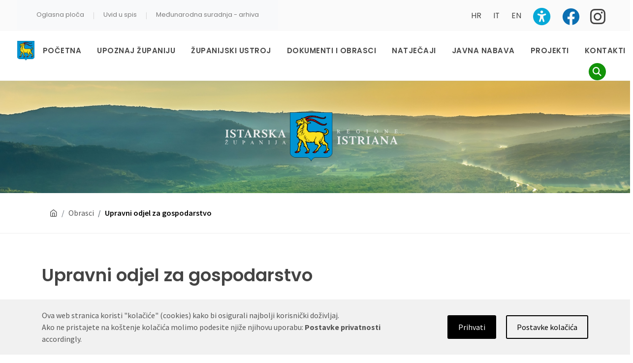

--- FILE ---
content_type: text/html; charset=utf-8
request_url: https://www.istra-istria.hr/hr/obrasci/upravni-odjel-za-gospodarstvo/
body_size: 9782
content:



<!DOCTYPE html>
<html dir="ltr" lang="hr" >
    <head>
        <meta content="text/html; charset=utf-8" http-equiv="content-type"/>
        <meta content="SemiColonWeb" name="author"/>
        <meta name="viewport" content="width=device-width, initial-scale=1" />
        <!-- Stylesheets
	    ============================================= -->
        <link href="https://fonts.googleapis.com/css?family=Lato:300,400,400i,700|Poppins:300,400,500,600,700|PT+Serif:400,400i&amp;display=swap'" rel="stylesheet" type="text/css"/>
        <link href="https://fonts.googleapis.com/css2?family=Source+Sans+Pro:ital,wght@0,200;0,300;0,400;0,600;0,700;0,900;1,200;1,300;1,400;1,600;1,700;1,900&amp;display=swap'" rel="stylesheet"/>
        
        <link rel="shortcut icon" href="/static/images/favicon.ico">

        
        
        

        
            
    <link rel="stylesheet" type="text/css" href="/static/css/main.min.css?v=20241008" />


        
        
        <link href="/static/css/fontawesome-free-6.2.1-web/css/fontawesome.css" rel="stylesheet">
        <link href="/static/css/fontawesome-free-6.2.1-web/css/brands.css" rel="stylesheet">
        <link href="/static/css/fontawesome-free-6.2.1-web/css/solid.css" rel="stylesheet">

        
        <style>
            .header-row:not(.position-relative) #primary-menu-trigger {
                z-index: 100;
            }
        </style>

       <!-- Document Title
	    ============================================= -->
        <title>Upravni odjel za gospodarstvo</title>

        <!-- Rss links -->
        
        
            <link rel="alternate" type="application/rss+xml" title="Istarska županija" href="/hr/clanci/rss/novosti">
        
            <link rel="alternate" type="application/rss+xml" title="Regione Istriana" href="/hr/clanci/rss/novita">
        

        

        <!-- django-privacy-mgmt -->
        

<script src="/static/django_privacy_mgmt/js/libs/jquery.cookie.2.2.0.js"></script>
<script src="/static/django_privacy_mgmt/js/main.js"></script>
        <!--  -->

        <!-- DjangoCMS's styles (must be out of block tag) -->
        
    <link rel="stylesheet" type="text/css" href="/static/django_privacy_mgmt/css/main.css" media="screen"/>
    <link rel="stylesheet" type="text/css" href="/static/css/django_privacy_mgmt/custom_style.css"/>


    </head>


    <body class="stretched restyle-2023 base-zupanija">
        
        <!-- django-privacy-mgmt -->
        







<div id="privacy-banner" class="cookie-bar js-cookie-bar" style="display: none">
    <div class="container banner-container">
        
        <div class="row">
            <div class="banner-text  col-md-7 col-lg-8">
                Ova web stranica koristi "kolačiće" (cookies) kako bi osigurali najbolji korisnički doživljaj.
<br class="text-break">Ako ne pristajete na koštenje kolačića molimo podesite njiže njihovu uporabu: <a href="#" class="js-cookie-settings"><strong>Postavke privatnosti</strong></a> accordingly.<br> <!-- Also, regarding data protection, you are welcome to read our <a href="#" class="privacy-policy-banner-link"><strong>Privacy Policy.</strong></a> -->
            </div>
            <div class="banner-buttons  col-md-5 col-lg-4">
                <a href="#" class="js-cookie-settings banner-settings-button">Postavke kolačića</a>
                <a href="#" class="js-cookie-accept banner-accept-button">Prihvati</a>
            </div>
        </div>
    </div>
</div>

        <!--  -->

        <!-- Document Wrapper
	    ============================================= -->
        <div class="clearfix" id="wrapper">
            <!-- Top Bar
		    ============================================= -->
            
                <div id="top-bar">
                    <div class="clearfix"> 
                    
                        <div class="row justify-content-between">

                            <div class="col-7 col-md-auto">
                                <!-- Top Links
                                ============================================= -->
                                <div class="top-links on-click">
                                    <nav class="navbar navbar-expand-lg navbar-light bg-light">
                                        <div class="container-fluid">
                                            
                                            <button class="navbar-toggler collapsed" type="button" data-bs-toggle="collapse"
                                                data-bs-target="#navbarSupportedContent" aria-controls="navbarSupportedContent" aria-expanded="false"
                                                aria-label="Toggle navigation">
                                                <span class="navbar-toggler-icon"></span>
                                            </button>
                                            <div class="navbar-collapse collapse" id="navbarSupportedContent">
                                                <ul class="navbar-nav me-auto top-links-container">
                                                
                                                    
    


<li class="nav-item top-links-item ">
    <a class="nav-link" href="/oglasna-ploca/">Oglasna ploča</a>
    
</li>
<span class="vertical-divider-char">|</span>

<li class="nav-item top-links-item ">
    <a class="nav-link" href="/uvid-u-spis/">Uvid u spis</a>
    
</li>
<span class="vertical-divider-char">|</span>

<li class="nav-item top-links-item ">
    <a class="nav-link" href="https://www.istra-istria.hr/medjunarodna-suradnja-arhiva/">Međunarodna suradnja - arhiva</a>
    
</li>



                                                </ul>
                                                <div class="horizontal-divider"></div>
                                                <ul class="top-links-container language-menu language-menu-mobile">
                                                        <li class="top-links-item language-item">
                                                            <a href="/hr/">HR</a>
                                                        </li>
                                                        <li class="top-links-item language-item">
                                                            <a href="/it/regione-istriana/">IT</a>
                                                        </li>
                                                        <li class="top-links-item language-item">
                                                            <a href="/en/region-of-istria/">EN</a>
                                                        </li>
                                                </ul>
                                            </div> <!-- .navbar-collapse -->
                                        </div> <!-- .container-fluid -->
                                    </nav>
                                </div><!-- .top-links end -->
                            </div>

                            

                            <div class="col-5 col-md-auto">
                                <div class="top-links">
                                    <ul class="top-links-container language-menu">
                                        
                                            <div class="vertical-divider"></div>
                                            <li class="top-links-item language-item">
                                                <a href="/hr/">HR</a>
                                            </li>
                                            <li class="top-links-item language-item">
                                                <a href="/it/regione-istriana/">IT</a>
                                            </li>
                                            <li class="top-links-item language-item">
                                                <a href="/en/region-of-istria/">EN</a>
                                            </li>
                                            
                                                
                                                <li class="top-links-item">
                                                    <a class="bigger increase_font accessibility-toggle-button"
                                                    href="/hr/accessibility/accessibility-preferences/?acc_text_size_level=1&next=/hr/obrasci/upravni-odjel-za-gospodarstvo/" 
                                                    title="Uključi pristupačnost">
                                                        <span class="ts-icon"><i class="fa-solid fa-universal-access"></i></span>
                                                    </a>
                                                </li>
                                                
                                                <li class="top-links-item mobile-hc-toggle-button">
                                                    
                                                    
                                                    <a class="bigger toggle_hc" 
                                                    href="/hr/accessibility/accessibility-preferences/?acc_high_contrast=on&next=/hr/obrasci/upravni-odjel-za-gospodarstvo/"
                                                        title="Omogući visoki kontrast">
                                                        <span class="ts-icon"><i class="fa-solid fa-universal-access"></i></span>
                                                    </a>
                                                </li>
                                            
                                            <div class="vertical-divider"></div>
                                            <li class="top-links-item">
                                                <a class="bigger" href="https://www.facebook.com/istarska.zupanija"><i class="fa-brands fa-facebook"></i></a>
                                            </li>
                                            <li class="top-links-item">
                                                <a class="bigger" style="padding-left: 7px;" href="https://www.instagram.com/istarska.zupanija">
                                                    <i class="fa-brands fa-instagram" style="color: #424141"></i>
                                                    
                                                </a>
                                            </li>


                                            
                                        
                                
                                    </ul>
                                </div>
                            </div>

                        </div>
                    </div>
                </div>
            
            <!-- #top-bar end -->
            <!-- Header
		    ============================================= -->
            
    



<header class="header-size-sm no-sticky" data-sticky-shrink="false" id="header">
    <div class="container">
        <div class="flexrow-1"></div>
    </div>
    <div id="header-wrap">
        <div >
            <div class="header-row justify-content-between">

                <div class="header-misc">
                    <div class="d-lg-none"> 
                        <a href="/">
                            <div class="logo-mobile">Istarska Županija<br>Regione Istriana</div>
                            
                        </a>
                    </div>
                </div>

                <!-- Top Search icon + main menu mobile trigger button
                ============================================= -->
                <div class="header-misc">

                    
                        <div class="header-misc-icon " id="top-search">
                            <a href="#" id="top-search-trigger" tabindex="0">
                                
                                <span class="search-icon-wrapper"><i class="fa-solid fa-magnifying-glass icon-line-search"></i></span>
                                <i class="icon-line-cross"></i>
                            </a>
                        </div>
                    

                    <button id="primary-menu-trigger"
                        aria-label="Glavni Meni"
                        aria-haspopup="true"
                        aria-controls="main-nav-mobile-menu">
                        <svg class="svg-trigger" viewbox="0 0 100 100">
                            <path d="m 30,33 h 40 c 3.722839,0 7.5,3.126468 7.5,8.578427 0,5.451959 -2.727029,8.421573 -7.5,8.421573 h -20"></path>
                            <path d="m 30,50 h 40"></path>
                            <path d="m 70,67 h -40 c 0,0 -7.5,-0.802118 -7.5,-8.365747 0,-7.563629 7.5,-8.634253 7.5,-8.634253 h 20"></path>
                        </svg>
                    </button>
                </div>
                <!-- #search icon + main menu mobile trigger button end-->

                <!-- Primary Navigation
                ============================================= -->
                <nav class="primary-menu">
                    <ul class="menu-container" id="main-nav-mobile-menu">
                        <li class="d-none d-lg-block"> 
                            <a href="/"><img class="logo-desktop" src="/static/images/iz/grb.png" alt="Početna"/></a>
                        </li>
                        
                            


    
        
<li class="menu-item ">
	<a class="menu-link" href="/hr/"><div>Početna</div></a>
	
	
	
</li>

    

    
        
<li class="menu-item ">
	<a class="menu-link" href="/hr/upoznaj-zupaniju/"><div>Upoznaj Županiju</div></a>
	
	
	
		<ul class="sub-menu-container">
			


    
        
<li class="menu-item ">
	<a class="menu-link" href="/hr/upoznaj-zupaniju/stanovnistvo/"><div>Stanovništvo</div></a>
	
	
	
</li>

    

    
        
<li class="menu-item ">
	<a class="menu-link" href="/hr/upoznaj-zupaniju/zemljopisni-podaci/"><div>Zemljopisni podaci</div></a>
	
	
	
</li>

    

    
        
<li class="menu-item ">
	<a class="menu-link" href="/hr/upoznaj-zupaniju/simboli/"><div>Simboli</div></a>
	
	
	
</li>

    

    
        
<li class="menu-item ">
	<a class="menu-link" href="https://www.istra-istria.hr/media/filer_public/f7/55/f755abcf-5bd4-44c6-b6c6-c21d07a6b3ae/210712_statut_iz_procisceno_dvojezicno.pdf"><div>Statut Istarske županije</div></a>
	
	
	
</li>

    

    
        
<li class="menu-item ">
	<a class="menu-link" href="/hr/upoznaj-zupaniju/kultura/"><div>Kultura</div></a>
	
	
	
</li>

    

    
        
<li class="menu-item ">
	<a class="menu-link" href="/hr/upoznaj-zupaniju/prometna-infrastruktura/"><div>Prometna infrastruktura</div></a>
	
	
	
</li>

    

    
        
<li class="menu-item ">
	<a class="menu-link" href="/hr/upoznaj-zupaniju/gospodarstvo/"><div>Gospodarstvo</div></a>
	
	
	
</li>

    


		</ul>
	
</li>

    

    
        
<li class="menu-item ">
	<a class="menu-link" href="/hr/zupanijski-ustroj/"><div>Županijski ustroj</div></a>
	
	
	
		<ul class="sub-menu-container">
			


    
        
<li class="menu-item ">
	<a class="menu-link" href="/hr/zupanijski-ustroj/skupstina/"><div>Skupština</div></a>
	
	
	
</li>

    

    
        
<li class="menu-item ">
	<a class="menu-link" href="/hr/zupanijski-ustroj/zupan-i-zamjenici-zupana/"><div>Župan</div></a>
	
	
	
</li>

    

    
        
<li class="menu-item ">
	<a class="menu-link" href="/hr/zupanijski-ustroj/upravna-tijela/"><div>Upravna tijela</div></a>
	
	
	
</li>

    

    
        
<li class="menu-item ">
	<a class="menu-link" href="/hr/zupanijski-ustroj/sluzbenicki-sud-istarske-zupanije/"><div>Službenički sud Istarske županije</div></a>
	
	
	
</li>

    

    
        
<li class="menu-item ">
	<a class="menu-link" href="/hr/zupanijski-ustroj/trgovacka-drustva-ustanove-i-zaklade/"><div>Trgovačka društva, ustanove i zaklade</div></a>
	
	
	
</li>

    

    
        
<li class="menu-item ">
	<a class="menu-link" href="/hr/zupanijski-ustroj/opci-podaci/"><div>Opći podaci</div></a>
	
	
	
</li>

    


		</ul>
	
</li>

    

    
        
<li class="menu-item ">
	<a class="menu-link" href="/hr/dokumenti/"><div>Dokumenti i obrasci</div></a>
	
	
	
		<ul class="sub-menu-container">
			


    
        
<li class="menu-item ">
	<a class="menu-link" href="/hr/dokumenti/sluzbene-novine/"><div>Službene novine</div></a>
	
	
	
</li>

    

    
        
<li class="menu-item ">
	<a class="menu-link" href="/hr/dokumenti/proracun/"><div>Proračun</div></a>
	
	
	
</li>

    

    
        
<li class="menu-item ">
	<a class="menu-link" href="/hr/dokumenti/prostorni-plan/"><div>Prostorni plan</div></a>
	
	
	
</li>

    

    
        
<li class="menu-item ">
	<a class="menu-link" href="https://www.istra-istria.hr/hr/izdvojene-stranice/plan-razvoja-istarske-zupanije-za-razdoblje-2022-do-2027-godine/"><div>Plan razvoja Istarske županije za razdoblje 2022. do 2027. godine</div></a>
	
	
	
</li>

    

    
        
<li class="menu-item ">
	<a class="menu-link" href="/hr/obrasci/"><div>Obrasci</div></a>
	
	
	
</li>

    

    
        
<li class="menu-item ">
	<a class="menu-link" href="/hr/dokumenti/izbori/"><div>Izbori</div></a>
	
	
	
</li>

    

    
        
<li class="menu-item ">
	<a class="menu-link" href="/hr/dokumenti/ostali-dokumenti/"><div>Ostali dokumenti</div></a>
	
	
	
</li>

    


		</ul>
	
</li>

    

    
        
<li class="menu-item ">
	<a class="menu-link" href="/hr/natjecaji/"><div>Natječaji</div></a>
	
	
	
</li>

    

    
        
<li class="menu-item ">
	<a class="menu-link" href="/hr/javna-nabava/"><div>Javna nabava</div></a>
	
	
	
		<ul class="sub-menu-container">
			


    
        
<li class="menu-item ">
	<a class="menu-link" href="/hr/javna-nabava/plan-nabave/"><div>Plan nabave</div></a>
	
	
	
</li>

    

    
        
<li class="menu-item ">
	<a class="menu-link" href="/hr/javna-nabava/registar-ugovora-o-javnoj-nabavi-i-okvirnih-sporazuma/"><div>Registar ugovora o javnoj nabavi i okvirnih sporazuma</div></a>
	
	
	
</li>

    

    
        
<li class="menu-item ">
	<a class="menu-link" href="/hr/javna-nabava/registar-ugovora-o-javnoj-nabavi-i-okvirnih-sporazuma-2018-2023/"><div>Registar ugovora o javnoj nabavi i okvirnih sporazuma (2018. - 2023. g.)</div></a>
	
	
	
</li>

    

    
        
<li class="menu-item ">
	<a class="menu-link" href="/hr/javna-nabava/registar-ugovora-o-javnoj-nabavi-i-okvirnih-sporazuma-2013-2017-g/"><div>Registar ugovora o javnoj nabavi i okvirnih sporazuma (2013. - 2017. g.)</div></a>
	
	
	
</li>

    

    
        
<li class="menu-item ">
	<a class="menu-link" href="/hr/javna-nabava/registar-ugovora-jednostavne-nabave-2015-2017-g/"><div>Registar ugovora jednostavne nabave (2015. - 2017. g.)</div></a>
	
	
	
</li>

    

    
        
<li class="menu-item ">
	<a class="menu-link" href="/hr/javna-nabava/prethodna-savjetovanja-sa-zainteresiranim-gospodarskim-subjektima/"><div>Prethodna savjetovanja sa zainteresiranim gospodarskim subjektima</div></a>
	
	
	
</li>

    

    
        
<li class="menu-item ">
	<a class="menu-link" href="/hr/javna-nabava/nadmetanja/"><div>Nadmetanja</div></a>
	
	
	
</li>

    

    
        
<li class="menu-item ">
	<a class="menu-link" href="/hr/javna-nabava/sprjecavanje-sukoba-interesa/"><div>Sprječavanje sukoba interesa</div></a>
	
	
	
</li>

    


		</ul>
	
</li>

    

    
        
<li class="menu-item ">
	<a class="menu-link" href="/hr/projekti/"><div>Projekti</div></a>
	
	
	
		<ul class="sub-menu-container">
			


    
        
<li class="menu-item ">
	<a class="menu-link" href="/hr/projekti/projekti-u-tijeku/"><div>Projekti u tijeku</div></a>
	
	
	
</li>

    

    
        
<li class="menu-item ">
	<a class="menu-link" href="/hr/projekti/medjunarodni-projekti/"><div>Međunarodni projekti</div></a>
	
	
	
</li>

    

    
        
<li class="menu-item ">
	<a class="menu-link" href="/hr/projekti/realizirani-projekti/"><div>Realizirani projekti</div></a>
	
	
	
</li>

    


		</ul>
	
</li>

    

    
        
<li class="menu-item ">
	<a class="menu-link" href="/hr/zupanijski-ustroj/kontakti/"><div>Kontakti</div></a>
	
	
	
</li>

    


                        
                    </ul>
                </nav>
                <!-- #primary-menu end -->

                
                    <!-- Top Search Form
                    ============================================= -->
                    <form action="/hr/pretrazivanje/" class="top-search-form " method="get">
                        <input autocomplete="off" class="form-control" name="q" placeholder="Unesite traženi pojam i pritisnite Enter" type="text" value=""/>
                    </form>
                    <!-- #top-search icon end -->
                
            </div>
        </div>
    </div>
    <div class="header-wrap-clone"></div>
</header>

            
            <!-- #header end -->

            
            
    
        



<section id="page-title" class="page-title-parallax page-title-dark mobile-parallax  "
         style="background-image: url(/static/images/iz/header-1.jpg);">
    <div class="container clearfix">
        <div class="row justify-content-center" id="logo">
            <a class="standard-logo" data-dark-logo="/static/images/iz/logox2-w.png" href="/">
                <img alt="Početna" src="/static/images/iz/logox2-w.png" "/>
            </a>
        </div>
    </div>
</section>
    


            
            
    
    <div id="content-desktop">
        <section class="page-title bg-transparent pt-3 pb-2" id="page-title">
            <div class="container clearfix">
                <ol class="breadcrumb">
                     


<li class="breadcrumb-item " ">
    
        <a href="/hr/" title="Početna"><i class="icon-line-home"></i></a>
	
</li>

<li class="breadcrumb-item " ">
    
	    <a href="/hr/obrasci/">Obrasci</a>
	
</li>

<li class="breadcrumb-item active" aria-current="page"">
    
	   Upravni odjel za gospodarstvo
	
</li>


                </ol>
            </div>
        </section>
    </div>
    

            

            
    

<section id="content">
    <div class="content-wrap">
        <div class="container clearfix">
            <div class="row gutter-40">
                <!-- Post Content
                ============================================= -->
                <div class="postcontent col-lg-12">
                    <div class="single-post mb-0">
                        <!-- Single Post
                        ============================================= -->
                        <div id="main-content-area" class="entry clearfix">
                            <h1>Upravni odjel za gospodarstvo</h1>

<h2>Obrasci</h2>

<h3>OBRTI</h3>

<div class="filelink-wrapper">
    <a href="/media/filer_public/12/5b/125b831d-7d8b-407d-8d9b-994ec98aadf1/210902-1-prijava-za-upis-u-obrtni-registar-ortaci-i-izdvojeni-pogon.pdf"
        
        
        >
        <i class="file-icon icon-file-pdf1"></i>

        
            Obrazac 1 - Prijava za upis u obrtni registar - ortaci i izdvojeni pogon
        
        
    </a>
</div>




<div class="filelink-wrapper">
    <a href="/media/filer_public/9b/97/9b97b05c-d652-492b-be78-23fa9b9c5ba8/210902-2-prijava-za-upis-izdvojenog-pogona-u-obrtni-registar.pdf"
        
        
        >
        <i class="file-icon icon-file-pdf1"></i>

        
            Obrazac 2 - Prijava za upis izdvojenog pogona u obrtni registar
        
        
    </a>
</div>




<div class="filelink-wrapper">
    <a href="/media/filer_public/53/00/5300e184-7d05-4b57-89aa-e785bc8bddd0/210902-3-prijava-za-upis-zajednickog-obrta-u-obrtni-registar.pdf"
        
        
        >
        <i class="file-icon icon-file-pdf1"></i>

        
            Obrazac 3 - Prijava za upis zajedničkog obrta u obrtni registar
        
        
    </a>
</div>




<div class="filelink-wrapper">
    <a href="/media/filer_public/fc/62/fc62498e-8154-403d-81c3-659252b51b0c/210902-4-prijava-za-upis-u-evidenciju-i-izdavanje-odobrenja-za-obavljanje-domace-radinosti-ili-sporednog-zanimanja.pdf"
        
        
        >
        <i class="file-icon icon-file-pdf1"></i>

        
            Obrazac 4 - Prijava za upis u evidenciju i izdavanje odobrenja za obavljanje domaće radinosti ili sporednog zanimanja
        
        
    </a>
</div>




<div class="filelink-wrapper">
    <a href="/media/filer_public/5e/7d/5e7d0a3c-ca3d-403e-9f11-4ed07800ee04/250529_obrazac_05.pdf"
        
        
        >
        <i class="file-icon icon-file-pdf1"></i>

        
            Obrazac 5 - Zahtjev za utvrđivanje minimalnih uvjeta za obavljanje djelatnosti trgovine
        
        
    </a>
</div>




<div class="filelink-wrapper">
    <a href="/media/filer_public/a1/52/a1528519-1a83-474d-ae4a-670dd57e8a97/210902-6-zahtjev-za-registraciju-ugovora-o-radu-pomoraca-i-radnika-na-pomorskim-ribarskim-plovilima.pdf"
        
        
        >
        <i class="file-icon icon-file-pdf1"></i>

        
            Obrazac 6 - Zahtjev za registraciju ugovora o radu pomoraca i radnika na pomorskim ribarskim plovilima
        
        
    </a>
</div>




<div class="filelink-wrapper">
    <a href="/media/filer_public/a1/13/a1134c56-7628-4695-9657-d985b04baa24/210902-7-prijava-za-upis-u-obrtni-registar.pdf"
        
        
        >
        <i class="file-icon icon-file-pdf1"></i>

        
            Obrazac 7 - Prijava za upis u obrtni registar
        
        
    </a>
</div>



                        </div><!-- .entry end -->
                    </div>
                </div><!-- .postcontent end -->
            </div>
        </div>
    </div>
</section><!-- #content end -->



            <!-- Footer ============================================= -->
            
    

<div class="row" style="margin: unset">
        <div class="col-6" style="background: #0295D3; height: 10px"></div>
        <div class="col-6" style="background: #53A440; height: 10px"></div>
    </div>
<footer id="footer">
    <div class="row">
        <div class="col-sm-12 col-md-4">
            
                <div class="container iso-aer">
                    <div class="row">
                        <div class="col-sm-12 col-md-4 iso-aer-images">
                            
                            
                                <a href="/hr/dokumenti/iso-9001/"><img id="iso" src="/static/images/01_BVCER_ISO_9001_300px_cropped.png"></a>
                                <a href="/hr/aer/"><img id="aer" src="/static/images/aer-s.png"></a>    
                            
                        </div>
                        <div class="col-sm-12 col-md-8">
                            <div class="widget clearfix iso-aer-text">
                                Istarska županija certificirala je sustav upravljanja kvalitetom po međunarodnoj normi ISO 9001: 2015
                                <br>Istarska županija je članica Skupštine europskih regija
                            </div>
                        </div>
                    </div>
                </div>
            
        </div>
        <div class="col-sm-12 col-md-8">
            <!-- Copyrights ============================================= -->
            <div id="copyrights">
                <div class="container">
                    <div class="row col-mb-30 justify-content-between">
                        <div class="col-md-12 text-center text-md-left">
                            <div class="copyrights-menu copyright-links clearfix">
                                <a href="#" class="js-cookie-settings" >Postavke privatnosti</a>
                                
                                
                                    <a href="https://www.istra-istria.hr/media/filer_public/19/8a/198a9032-9402-4cb6-adc6-8038510a4b06/siz_eticki_kodeks_skupstine.pdf">Etički kodeks Skupštine Istarske županije</a>
                                

                            </div>
                            <!-- Copyrights © 2020 Istarska županija -->
                            <div class="copyrights-message">Copyrights © 2020 Istarska županija</div>
                        </div>
                        
                        
                    </div>
                </div>
            </div>
            <!-- #copyrights end -->
        </div>
    </div>
</footer>


            
        </div>
        <!-- #wrapper end -->
        
        <!-- Go To Top ============================================= -->
        <div class="icon-angle-up" id="gotoTop"></div>
        
        <!-- Messages ============================================= -->

        
        

        <!-- JavaScripts ============================================= -->

        <!-- Global site tag (gtag.js) - Google Analytics -->

        
        <script src="/static/js/django_privacy_mgmt/privacy_mgmt_utils.js"></script>
        <script type="text/javascript">
        (function () {
            if (django_privacy_mgmt && django_privacy_mgmt.getPreference('STATISTICS')) {
                loadScript('https://www.googletagmanager.com/gtag/js?id=UA-12126157-4', true, function () {
                    window.dataLayer = window.dataLayer || [];
                    function gtag(){dataLayer.push(arguments);}
                    gtag('js', new Date());
                    gtag('config', 'UA-12126157-4');
                });
            }
            else {
                removeCookies(cookieDomain='.istra-istria.hr', ['_ga', '_gid', '_gat_gtag_UA_12126157_4']);
            }
        })();</script>
        
        <!-- django-privacy-mgmt -->
        



<div class="modal fade cookie-modal" id="privacysettings" tabindex="-1" role="dialog" aria-labelledby="privacylabel">
    <div class="modal-dialog" role="document">
        <div class="modal-content">
            <div class="modal-header">
                <h4 class="modal-title" id="privacylabel">Postavke privatnosti</h4>
                <button tabindex="1" type="button" class="close" data-dismiss="modal" aria-label="Close"><span aria-hidden="true">&times;</span>
                </button>
            </div>
            <div class="modal-body">
                <p class="alert alert-info">
                    Naša web aplikacija nema potpunu kontrolu na kolačićima koje postavljaju vanjski servisi. Provjerite "postavke privatnosti" za više informacija o upravljanju kolačićima.
                </p>

                <div class="category essentials">
                    <h5>Neophodno</h5>
                    <p>Ove kolačiće nije moguće isključiti jer bez njih web stranica ne može funkcionirati. Riječ je isključivo o lokalnim kolačićima koji se ne koriste za ništa drugo nego osnovno funkcioniranje našeg weba poput odabira pravog jezika, postavki kolačića i sl. Nikakvi osobni podaci se ne prate.</p>
                    
                </div>

                <hr/>

                <div class="category analytics">
                        
                        <h5>Statistika posjeta
                            <label class="customcheck">
                                <input type="checkbox"
                                    name="statistics" 
                                    data-gdpr-category-name="STATISTICS"
                                    data-toggle="toggle"
                                    class="js-gdpr-optin toggle-check-input">
                                <span tabindex="2" 
                                      class="checkmark" 
                                      style=""></span>
                            </label>
                        </h5>
                    <p
                        Ovi kolačići se koriste sa prikupljanje satistike posjeta kako bi mogli dalje unaprjeđivati web stranice. Nikakvi osobni podaci se ne prikupljaju.
                    </p>
                    
                        <p class="no-items"><em>Trenutno se ne koriste.</em></p>
                    
                </div>

                <!-- <hr/>

                <div class="category marketing">
                    <h5>
                        Personalisation
                        <label class="pull-right small toggle-check">
                            <input type="checkbox" name="marketing" data-gdpr-category-name="MARKETING" id="marketing"
                                   class="js-gdpr-optin toggle-check-input"/>
                            <span class="toggle-check-text"></span>
                        </label>
                    </h5>
                    <p>In order to improve your experience of our services, we will customise your experience based upon your usage.</p>
                    
                        <p><em>Trenutno se ne koriste.</em></p>
                    
                </div> -->

            </div>
            <div class="modal-footer">
                <button tabindex="3" type="button" class="btn btn-default js-modal-accept">Prihvati</button>
            </div>
        </div>
    </div>
</div>

        <!--  -->
        <script src="/static/js/jquery.js"></script>
        
        <script src="/static/js/plugins__IE_fix.min.js"></script>
        
        <!-- Footer Scripts ============================================= -->
        
            <script src="/static/js/functions.js" type="text/javascript"></script>
        

        

        <script type="text/javascript">
            // If browser is InternetExplorer, add IE-in-focus class to all links and buttons,
            // so those are outlined when in focus (for other browser, 'auto' is used for outline-style,
            // but it is not supported by IE, so IE-in-focus uses 'solid' instead of 'auto').
            if (isIE()) {
                $('a, button').addClass('IE-in-focus');
            }
           
            function isIE() {
                ua = navigator.userAgent;
                /* MSIE used to detect old browsers and Trident used to newer ones*/
                var is_ie = ua.indexOf("MSIE ") > -1 || ua.indexOf("Trident/") > -1;
                return is_ie; 
            }</script>

            <script type="text/javascript">
                $(document).ready(function() {
                    $('button.navbar-toggler').on('click', function() {
                        console.log("KLIK!")
                        $('#navbarSupportedContent').toggleClass('show');
                        
                    })
                });
            </script>

        
        

        <!-- DjangoCMS's js (must be out of block tag) -->
        
<script>
    // handles cookie bar settings
    jQuery(document).ready(function () {

        var COOKIE_NAME = 'django-privacy-mgmt-banner-state';
        var cookie_banner_state = Cookies.getJSON(COOKIE_NAME) || {hidden: false};

        if (!cookie_banner_state.hidden) {
            setTimeout(function() {
                $('.js-cookie-bar').slideDown(300);
            }, 2000);
        }

        // accepting
        $('.js-cookie-accept').on('click', function (e) {
            e.preventDefault();
            e.stopImmediatePropagation();

            django_privacy_mgmt.setPreference('STATISTICS', true);
            //django_privacy_mgmt.setPreference('MARKETING', true);

            closeBar();
        });

        $('.js-modal-accept').on('click', function (e) {
            closeBar();
        });

        // closing banner (x) - use default settings (Statistics ON)
        $('.close-banner').on('click', function (e) {
            closeBar();
        });

        // Set Privacy Policy link (read href from footer's Privacy Policy link, if exists, if not, leave # )
        $('.privacy-policy-banner-link').attr('href', getPrivacyPolicyLink())

        function closeBar() {
            Cookies.set(COOKIE_NAME, {hidden: true}, {
                // in FF this is required so that the cookie is not deleted after ending the browser session
                // we set it to a very high number of dates so that this cookie 'never' expires.
                expires: 2000
            });
            $('.js-cookie-bar').slideUp(300);
        }

        // reset for debugging
        // Cookies.set(COOKIE_NAME, { hidden: false }, {
            // in FF this is required so that the cookie is not deleted after ending the browser session
            // we set it to a very high number of dates so that this cookie 'never' expires.
            // expires: 2000
        // })

        function getPrivacyPolicyLink() {
            let href = $('.privacy-policy-link > a').attr('href');
            return href
        }
    });
</script>


<script>
    // handles cookie bar settings
    jQuery(document).ready(function () {

        var COOKIE_NAME = 'django-privacy-mgmt-settings';
        var inputs = $('.js-gdpr-optin');
        var privacyModal = $('#privacysettings');

        $('.js-modal-accept').on('click', function (e) {
            e.preventDefault();
            // this should never be set, it breaks any third-party script, such as click-tracking / analytics, etc.
            // e.stopImmediatePropagation();

            privacyModal.modal('hide');

            inputs.each(function () {
                // initialize on modal load
                var el = $(this);
                var name = el.data('gdpr-category-name');
                var preference = django_privacy_mgmt.setPreference(name, el.prop('checked'));
            });
        });

        $('.js-cookie-settings').on('click', function (e) {
            e.preventDefault();
            privacyModal.modal('show')
        });

        inputs.each(function () {
            // initialize on modal load
            var el = $(this);
            var name = el.data('gdpr-category-name');
            var preference = django_privacy_mgmt.getPreference(name);
            el.prop('checked', preference);
        });


        $('.toggle-check').on('click', function() {
            let checked = $(this).prev('input').prop('checked');
            $(this).prev('input').prop('checked', !checked);
        })

        $('span.checkmark').on('keypress', function(event) {
            $(this).prev().click();
        })
        
    });
</script>


    </body>
</html>


--- FILE ---
content_type: text/css
request_url: https://www.istra-istria.hr/static/css/django_privacy_mgmt/custom_style.css
body_size: 1242
content:
#privacy-banner {
    background-color: #f1f1f1;
    font-weight: 400;
}

#privacy-banner a {
    color: #555555;
    -webkit-transition: .25s ease-in-out;
	transition: .25s ease-in-out;
}

#privacy-banner a:hover {
    text-decoration: none;
}

#privacy-banner .banner-text a:hover {
    color: #999999;
    text-decoration: none;
}

#privacy-banner .banner-settings-button {
    float: right;
    color:#000000;
    background-color: transparent;
    border: 2px solid #000000;
    padding: 10px 20px;
    border-radius: 3px;
    margin-left: 10px;
}

#privacy-banner .banner-accept-button {
    float: right;
    color: #ffffff;
    background-color:#000000;
    border: 2px solid #000000;
    padding: 10px 20px;
    border-radius: 3px;
    margin-right: 10px;
}
#privacy-banner .banner-accept-button:hover {
    color: #ffffff;
}
#privacy-banner .banner-buttons {
    margin: auto 0;
}

#privacy-banner .close-banner {
    float: right;
    /* margin-left: 10px; */
}

#privacy-banner .toggle-check {
    float: right;
}

#privacy-banner .toggle-check::before,
#privacy-banner .toggle-check::after {
    width: 30px !important;
    height: 30px !important;
}

#privacy-banner .close-banner {
    cursor: pointer;
}

#privacy-banner .banner-text {
    padding-right: 0;
}
#privacy-banner .banner-buttons {
    padding-left: 0;
}

@media(max-width: 1199px) {
    #privacy-banner .banner-container {
        font-size: .85rem;
    }
    #privacy-banner .banner-settings-button {
        padding: 8px 16px;
    }
    #privacy-banner .banner-accept-button {
        padding: 8px 16px;
    }
}

@media(max-width: 991px) {
    #privacy-banner .banner-settings-button {
        padding: 8px 16px;
    }
    #privacy-banner .banner-accept-button {
        padding: 8px 16px;
        /* margin-left: 0 !important; */
    }
    #privacy-banner .banner-text {
        display: block;
        width: 100%;
    }
    #privacy-banner .text-break {display: none;}
}

@media(max-width: 767px) {
    #privacy-banner .banner-text {
        font-size: .75rem;
        line-height: 1.4;
    }
    #privacy-banner .banner-settings-button,
    #privacy-banner .banner-accept-button {
        float: left;
    }
    #privacy-banner .banner-settings-button {
        margin-right: 10px;
    }
    #privacy-banner .banner-accept-button {
        margin-left: 10px;
    }
    #privacy-banner .banner-text {
        padding-bottom: 20px;
        padding-right: 15px;
    }
}
/****** Banner end ********/

/****** Modal ********/
/* alert paragraph */
#privacysettings .alert-info {
    color: #555555;
    background-color: #e7e7e7;
    border-color: #ffffff;
}

#privacysettings .modal-title {
    display: inline-block;
}
#privacysettings .category {
    width: 100%;
    padding-bottom: 20px;
}
#privacysettings .category h5  {
    width: 100%;
    color:gray;
    display: flex;
    position: relative;
    margin-bottom: 12px;
    font-size: 1.375rem;
    font-weight: normal;
}
#privacysettings .statistics-item, .no-items {
    padding-top: 10px;
}
#privacysettings button.js-modal-accept {
    background-color: #000000;
    border-color: #000000;
    color: #fff;
}
/* #privacysettings button.js-modal-accept:hover {
    background-color: #000000;
    border-color: #000000;
    color: #fff;
} */
/****** Modal end ********/


/****** Custom checkbox  ********/
#privacysettings label {
    margin-left: 20px;
    /**** turn on for setting checkbox right ****/
    /* float: right; */
    /* margin-top: 8px; */
}

#privacysettings .customcheck {
    display: inline-block;
    position: relative;
    /* padding-left: 35px;
    margin-bottom: 12px; */
    cursor: pointer;
    font-size: 1.375rem;
    font-weight: normal;
    -webkit-user-select: none;
    -moz-user-select: none;
    -ms-user-select: none;
    user-select: none;
    -webkit-transition: all 0.4s ease 0s;
    -moz-transition: all 0.4s ease 0s;
    -ms-transition: all 0.4s ease 0s;
    -o-transition: all 0.4s ease 0s;
    transition: all 0.4s ease 0s;

}
/* Hide the browser's default checkbox */
#privacysettings .customcheck input {
    position: absolute;
    opacity: 0;
    cursor: pointer;
}
/* Create a custom checkbox */
#privacysettings .checkmark {
    position: relative;
    display: inline-block;
    /* top: -8px; */
    left: 0;
    /* height: 25px;
    width: 25px; */
    height: 1.6rem;
    width: 1.6rem;
    background-color: #eee;
    /* border-radius: 5px; */
    border-radius:.3rem;

    -webkit-transition: all 0.4s ease 0s;
    -moz-transition: all 0.4s ease 0s;
    -ms-transition: all 0.4s ease 0s;
    -o-transition: all 0.4s ease 0s;
    transition: all 0.4s ease 
}
/* On mouse-over, add a grey background color */
#privacysettings .customcheck:hover input ~ .checkmark {
    background-color: #ccc;
}
/* When the checkbox is checked, add a blue background */
#privacysettings .customcheck input:checked ~ .checkmark {
    background-color: #000000;
    border-radius: 5px;
}
/* Create the checkmark/indicator (hidden when not checked) */
#privacysettings .checkmark:after {
    content: "";
    position: absolute;
    display: none;
}
/* Show the checkmark when checked */
#privacysettings .customcheck input:checked ~ .checkmark:after {
    display: block;
}
/* Style the checkmark/indicator */
#privacysettings .customcheck .checkmark:after {
    left: .5rem;
    width: .6rem;
    height: 1.3rem;
    border: solid white;
    border-width: 0 .3rem .3rem 0;
    -webkit-transform: rotate(45deg);
    -ms-transform: rotate(45deg);
    transform: rotate(45deg);
}
/****** Custom checkbox end  ********/


--- FILE ---
content_type: application/javascript
request_url: https://www.istra-istria.hr/static/django_privacy_mgmt/js/main.js
body_size: 546
content:
var django_privacy_mgmt = {
    __init__: function () {

    },

    PREFERENCE_COOKIE_NAME: 'django_privacy_mgmt_preferences',

    PREFERENCES: {
        'ESSENTIALS': {
            'required': true,
            'default': true
        },
        'STATISTICS': {
            'required': false,
            'default': true
        },
        'MARKETING': {
            'required': false,
            'default': false
        },
    },

    _isBoolean: function (value) {
        return typeof(value) === typeof(true);
    },

    setPreference: function (name, value) {
        // sets preferences in the preferences cookie
        // used by the preferences modal

        if (!this._isBoolean(value)) {
            console.log('Preference value must be boolean.');
            return;
        }

        preferences = this._getPreferences();

        try {
            preferences[name] = value
        } catch (e) {
            console.log(e);
            // fail silently
        }
        Cookies.set(this.PREFERENCE_COOKIE_NAME, preferences, {
            // in FF this is required so that the cookie is not deleted after ending the browser session
            // we set it to a very high number of dates so that this cookie 'never' expires.
            expires: 2000
        })
    },

    _getPreferences: function () {
        preferences = Cookies.getJSON(this.PREFERENCE_COOKIE_NAME);
        if (!preferences) {
            preferences = {}
        }
        return preferences;
    },

    getPreference: function (name) {
        preferences = this._getPreferences();

        if (preferences.hasOwnProperty(name)) {
            return Boolean(preferences[name]);
        } else {
            // default
            this.setPreference(name, this.PREFERENCES[name]['default']);
            return this.PREFERENCES[name]['default'];
        }
    }
};


--- FILE ---
content_type: application/javascript
request_url: https://www.istra-istria.hr/static/js/django_privacy_mgmt/privacy_mgmt_utils.js
body_size: 376
content:
function loadScript(url,  async, callback) {

    var script = document.createElement("script")
    script.type = "text/javascript";

    if (async) {
        script.async = true;
    }

    if (script.readyState) { //IE
        script.onreadystatechange = function () {
            if (script.readyState == "loaded" || script.readyState == "complete") {
                script.onreadystatechange = null;
                callback();
            }
        };
    } else { //Others
        script.onload = function () {
            callback();
        };
    }

    script.src = url;
    document.getElementsByTagName("head")[0].appendChild(script);
}

// TODO: ... operator is causing errors in IE 11
// Instead spread operator, we need to pass an array with cookies.
// function removeCookies(cookieDomain, ...cookies) {
function removeCookies(cookieDomain, cookies) {
    cookies.forEach(function(cookie) {
        if (Cookies.get(cookie)) {
            console.log('Removing GA cokkie ' + cookie)
            Cookies.remove(cookie, {domain: cookieDomain}); 
        }
    });
}